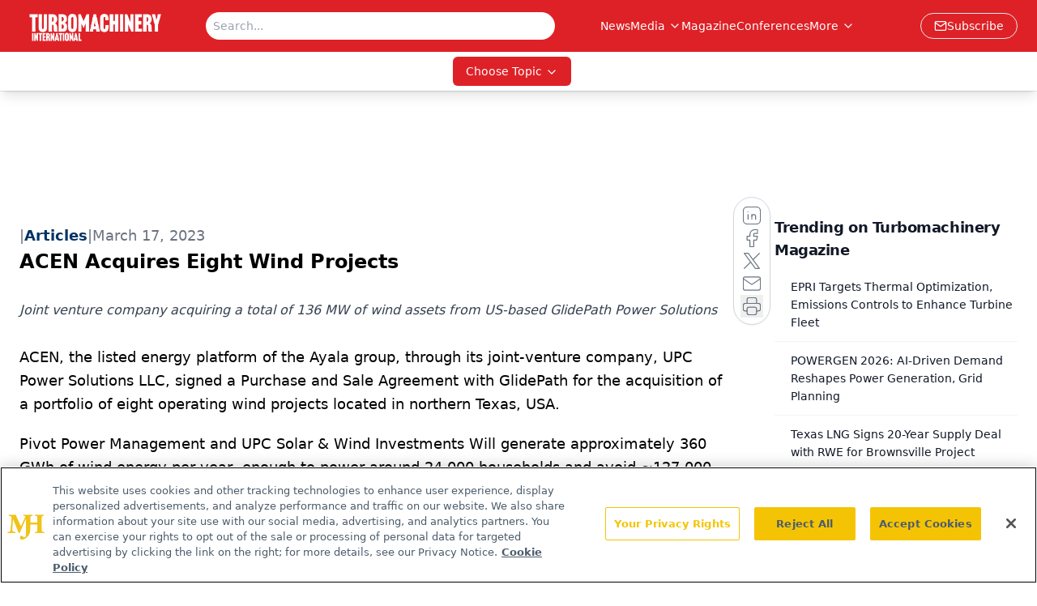

--- FILE ---
content_type: text/html; charset=utf-8
request_url: https://www.google.com/recaptcha/api2/aframe
body_size: 182
content:
<!DOCTYPE HTML><html><head><meta http-equiv="content-type" content="text/html; charset=UTF-8"></head><body><script nonce="anH7vVunwUMb1AsI58kfiQ">/** Anti-fraud and anti-abuse applications only. See google.com/recaptcha */ try{var clients={'sodar':'https://pagead2.googlesyndication.com/pagead/sodar?'};window.addEventListener("message",function(a){try{if(a.source===window.parent){var b=JSON.parse(a.data);var c=clients[b['id']];if(c){var d=document.createElement('img');d.src=c+b['params']+'&rc='+(localStorage.getItem("rc::a")?sessionStorage.getItem("rc::b"):"");window.document.body.appendChild(d);sessionStorage.setItem("rc::e",parseInt(sessionStorage.getItem("rc::e")||0)+1);localStorage.setItem("rc::h",'1769011636466');}}}catch(b){}});window.parent.postMessage("_grecaptcha_ready", "*");}catch(b){}</script></body></html>

--- FILE ---
content_type: application/javascript
request_url: https://api.lightboxcdn.com/z9gd/43415/www.turbomachinerymag.com/jsonp/z?cb=1769011622577&dre=l&callback=jQuery112400009451765749211027_1769011622560&_=1769011622561
body_size: 1021
content:
jQuery112400009451765749211027_1769011622560({"response":"[base64].RAAHhwRHlqhp1ixOp5DK1TDZEABWSzIOr7MKGIjqIjgviGAjuXxUTz8ACSMFIUGJLk8RAgxKCDQgbhYxQ0qggqgKk2UIiOMHa1WEYgkdR4EDYAgAtCBcGxSEEEKAiEECFT.[base64].jecFAA_","success":true,"dre":"l"});